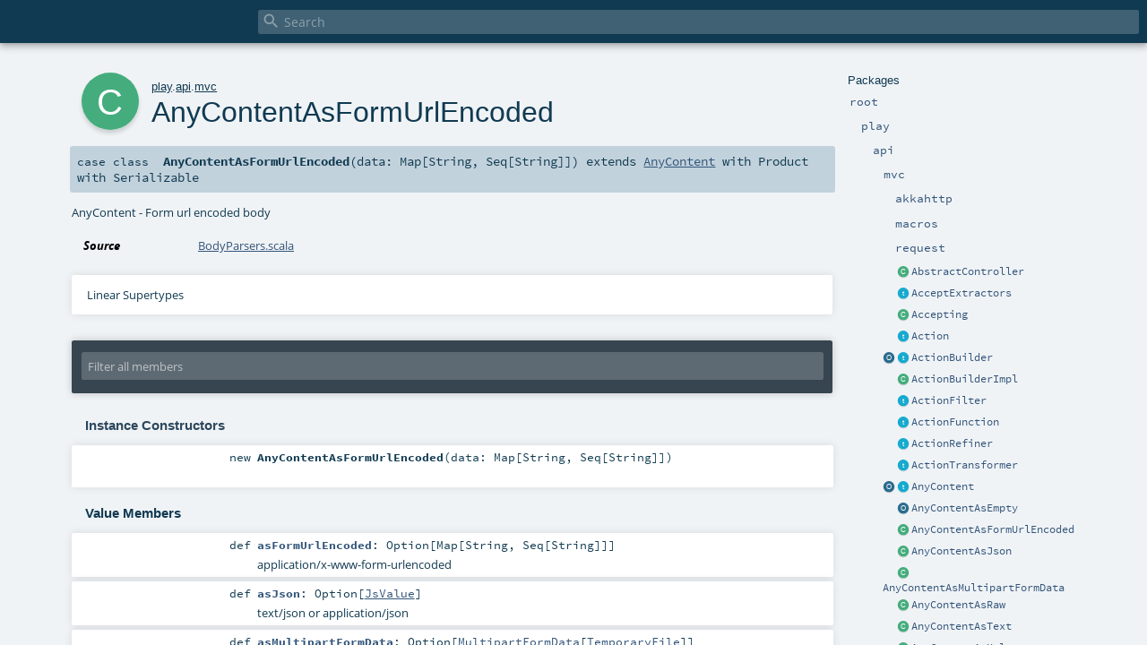

--- FILE ---
content_type: text/html
request_url: https://www.playframework.com/documentation/2.8.0-RC5/api/scala/play/api/mvc/AnyContentAsFormUrlEncoded.html
body_size: 8720
content:
<!DOCTYPE html >
<html>
        <head>
          <meta http-equiv="X-UA-Compatible" content="IE=edge" />
          <meta name="viewport" content="width=device-width, initial-scale=1.0, maximum-scale=1.0, user-scalable=no" />
          <title></title>
          <meta name="description" content="" />
          <meta name="keywords" content="" />
          <meta http-equiv="content-type" content="text/html; charset=UTF-8" />
          
      
      <link href="../../../lib/index.css" media="screen" type="text/css" rel="stylesheet" />
      <link href="../../../lib/template.css" media="screen" type="text/css" rel="stylesheet" />
      <link href="../../../lib/diagrams.css" media="screen" type="text/css" rel="stylesheet" id="diagrams-css" />
      <script type="text/javascript" src="../../../lib/jquery.min.js"></script>
      <script type="text/javascript" src="../../../lib/jquery.panzoom.min.js"></script>
      <script type="text/javascript" src="../../../lib/jquery.mousewheel.min.js"></script>
      <script type="text/javascript" src="../../../lib/index.js"></script>
      <script type="text/javascript" src="../../../index.js"></script>
      <script type="text/javascript" src="../../../lib/scheduler.js"></script>
      <script type="text/javascript" src="../../../lib/template.js"></script>
      
      <script type="text/javascript">
        /* this variable can be used by the JS to determine the path to the root document */
        var toRoot = '../../../';
      </script>
    
        </head>
        <body>
      <div id="search">
        <span id="doc-title"><span id="doc-version"></span></span>
        <span class="close-results"><span class="left">&lt;</span> Back</span>
        <div id="textfilter">
          <span class="input">
            <input autocapitalize="none" placeholder="Search" id="index-input" type="text" accesskey="/" />
            <i class="clear material-icons"></i>
            <i id="search-icon" class="material-icons"></i>
          </span>
        </div>
    </div>
      <div id="search-results">
        <div id="search-progress">
          <div id="progress-fill"></div>
        </div>
        <div id="results-content">
          <div id="entity-results"></div>
          <div id="member-results"></div>
        </div>
      </div>
      <div id="content-scroll-container" style="-webkit-overflow-scrolling: touch;">
        <div id="content-container" style="-webkit-overflow-scrolling: touch;">
          <div id="subpackage-spacer">
            <div id="packages">
              <h1>Packages</h1>
              <ul>
                <li name="_root_.root" visbl="pub" class="indented0 " data-isabs="false" fullComment="yes" group="Ungrouped">
      <a id="_root_"></a><a id="root:_root_"></a>
      <span class="permalink">
      <a href="../../../index.html" title="Permalink">
        <i class="material-icons"></i>
      </a>
    </span>
      <span class="modifier_kind">
        <span class="modifier"></span>
        <span class="kind">package</span>
      </span>
      <span class="symbol">
        <a title="" href="../../../index.html"><span class="name">root</span></a>
      </span>
      
      <div class="fullcomment"><dl class="attributes block"> <dt>Definition Classes</dt><dd><a href="../../../index.html" class="extype" name="_root_">root</a></dd></dl></div>
    </li><li name="_root_.play" visbl="pub" class="indented1 " data-isabs="false" fullComment="yes" group="Ungrouped">
      <a id="play"></a><a id="play:play"></a>
      <span class="permalink">
      <a href="../../../play/index.html" title="Permalink">
        <i class="material-icons"></i>
      </a>
    </span>
      <span class="modifier_kind">
        <span class="modifier"></span>
        <span class="kind">package</span>
      </span>
      <span class="symbol">
        <a title="Play framework." href="../../index.html"><span class="name">play</span></a>
      </span>
      
      <p class="shortcomment cmt">Play framework.</p><div class="fullcomment"><div class="comment cmt"><p>Play framework.</p><h4> Play </h4><p><a href="https://www.playframework.com" target="_blank">http://www.playframework.com</a>
</p></div><dl class="attributes block"> <dt>Definition Classes</dt><dd><a href="../../../index.html" class="extype" name="_root_">root</a></dd></dl></div>
    </li><li name="play.api" visbl="pub" class="indented2 " data-isabs="false" fullComment="yes" group="Ungrouped">
      <a id="api"></a><a id="api:api"></a>
      <span class="permalink">
      <a href="../../../play/api/index.html" title="Permalink">
        <i class="material-icons"></i>
      </a>
    </span>
      <span class="modifier_kind">
        <span class="modifier"></span>
        <span class="kind">package</span>
      </span>
      <span class="symbol">
        <a title="Contains the public API for Scala developers." href="../index.html"><span class="name">api</span></a>
      </span>
      
      <p class="shortcomment cmt">Contains the public API for Scala developers.</p><div class="fullcomment"><div class="comment cmt"><p>Contains the public API for Scala developers.</p><h6> Read configuration </h6><pre><span class="kw">val</span> poolSize = configuration.getInt(<span class="lit">"engine.pool.size"</span>)</pre><h6> Use the logger </h6><pre>Logger.info(<span class="lit">"Hello!"</span>)</pre><h6> Define a Plugin </h6><pre><span class="kw">class</span> MyPlugin(app: Application) <span class="kw">extends</span> Plugin</pre><h6> Create adhoc applications (for testing) </h6><pre><span class="kw">val</span> application = Application(<span class="kw">new</span> File(<span class="lit">"."</span>), <span class="kw">this</span>.getClass.getClassloader, <span class="std">None</span>, Play.Mode.DEV)</pre></div><dl class="attributes block"> <dt>Definition Classes</dt><dd><a href="../../index.html" class="extype" name="play">play</a></dd></dl></div>
    </li><li name="play.api.mvc" visbl="pub" class="indented3 " data-isabs="false" fullComment="yes" group="Ungrouped">
      <a id="mvc"></a><a id="mvc:mvc"></a>
      <span class="permalink">
      <a href="../../../play/api/mvc/index.html" title="Permalink">
        <i class="material-icons"></i>
      </a>
    </span>
      <span class="modifier_kind">
        <span class="modifier"></span>
        <span class="kind">package</span>
      </span>
      <span class="symbol">
        <a title="Contains the Controller/Action/Result API to handle HTTP requests." href="index.html"><span class="name">mvc</span></a>
      </span>
      
      <p class="shortcomment cmt">Contains the Controller/Action/Result API to handle HTTP requests.</p><div class="fullcomment"><div class="comment cmt"><p>Contains the Controller/Action/Result API to handle HTTP requests.</p><p>For example, a typical controller:</p><pre><span class="kw">class</span> HomeController @Inject() (<span class="kw">val</span> controllerComponents: ControllerComponents) <span class="kw">extends</span> BaseController {

  <span class="kw">def</span> index = Action {
    Ok(<span class="lit">"It works!"</span>)
  }

}</pre></div><dl class="attributes block"> <dt>Definition Classes</dt><dd><a href="../index.html" class="extype" name="play.api">api</a></dd></dl></div>
    </li><li name="play.api.mvc.akkahttp" visbl="pub" class="indented4 " data-isabs="false" fullComment="yes" group="Ungrouped">
      <a id="akkahttp"></a><a id="akkahttp:akkahttp"></a>
      <span class="permalink">
      <a href="../../../play/api/mvc/akkahttp/index.html" title="Permalink">
        <i class="material-icons"></i>
      </a>
    </span>
      <span class="modifier_kind">
        <span class="modifier"></span>
        <span class="kind">package</span>
      </span>
      <span class="symbol">
        <a title="" href="akkahttp/index.html"><span class="name">akkahttp</span></a>
      </span>
      
      <div class="fullcomment"><dl class="attributes block"> <dt>Definition Classes</dt><dd><a href="index.html" class="extype" name="play.api.mvc">mvc</a></dd></dl></div>
    </li><li name="play.api.mvc.macros" visbl="pub" class="indented4 " data-isabs="false" fullComment="yes" group="Ungrouped">
      <a id="macros"></a><a id="macros:macros"></a>
      <span class="permalink">
      <a href="../../../play/api/mvc/macros/index.html" title="Permalink">
        <i class="material-icons"></i>
      </a>
    </span>
      <span class="modifier_kind">
        <span class="modifier"></span>
        <span class="kind">package</span>
      </span>
      <span class="symbol">
        <a title="" href="macros/index.html"><span class="name">macros</span></a>
      </span>
      
      <div class="fullcomment"><dl class="attributes block"> <dt>Definition Classes</dt><dd><a href="index.html" class="extype" name="play.api.mvc">mvc</a></dd></dl></div>
    </li><li name="play.api.mvc.request" visbl="pub" class="indented4 " data-isabs="false" fullComment="yes" group="Ungrouped">
      <a id="request"></a><a id="request:request"></a>
      <span class="permalink">
      <a href="../../../play/api/mvc/request/index.html" title="Permalink">
        <i class="material-icons"></i>
      </a>
    </span>
      <span class="modifier_kind">
        <span class="modifier"></span>
        <span class="kind">package</span>
      </span>
      <span class="symbol">
        <a title="" href="request/index.html"><span class="name">request</span></a>
      </span>
      
      <div class="fullcomment"><dl class="attributes block"> <dt>Definition Classes</dt><dd><a href="index.html" class="extype" name="play.api.mvc">mvc</a></dd></dl></div>
    </li><li class="current-entities indented3">
                        <span class="separator"></span>
                        <a class="class" href="AbstractController.html" title="An abstract implementation of BaseController to make it slightly easier to use."></a>
                        <a href="AbstractController.html" title="An abstract implementation of BaseController to make it slightly easier to use.">AbstractController</a>
                      </li><li class="current-entities indented3">
                        <span class="separator"></span>
                        <a class="trait" href="AcceptExtractors.html" title="Define a set of extractors allowing to pattern match on the Accept HTTP header of a request"></a>
                        <a href="AcceptExtractors.html" title="Define a set of extractors allowing to pattern match on the Accept HTTP header of a request">AcceptExtractors</a>
                      </li><li class="current-entities indented3">
                        <span class="separator"></span>
                        <a class="class" href="Accepting.html" title="Convenient class to generate extractors checking if a given mime type matches the Accept header of a request."></a>
                        <a href="Accepting.html" title="Convenient class to generate extractors checking if a given mime type matches the Accept header of a request.">Accepting</a>
                      </li><li class="current-entities indented3">
                        <span class="separator"></span>
                        <a class="trait" href="Action.html" title="An action is essentially a (Request[A] =&gt; Result) function that handles a request and generates a result to be sent to the client."></a>
                        <a href="Action.html" title="An action is essentially a (Request[A] =&gt; Result) function that handles a request and generates a result to be sent to the client.">Action</a>
                      </li><li class="current-entities indented3">
                        <a class="object" href="ActionBuilder$.html" title=""></a>
                        <a class="trait" href="ActionBuilder.html" title="Provides helpers for creating Action values."></a>
                        <a href="ActionBuilder.html" title="Provides helpers for creating Action values.">ActionBuilder</a>
                      </li><li class="current-entities indented3">
                        <span class="separator"></span>
                        <a class="class" href="ActionBuilderImpl.html" title=""></a>
                        <a href="ActionBuilderImpl.html" title="">ActionBuilderImpl</a>
                      </li><li class="current-entities indented3">
                        <span class="separator"></span>
                        <a class="trait" href="ActionFilter.html" title="A simple kind of ActionRefiner which, given a request (of type R), may either immediately produce a Result (for example, an error), or continue its Action block with the same request."></a>
                        <a href="ActionFilter.html" title="A simple kind of ActionRefiner which, given a request (of type R), may either immediately produce a Result (for example, an error), or continue its Action block with the same request.">ActionFilter</a>
                      </li><li class="current-entities indented3">
                        <span class="separator"></span>
                        <a class="trait" href="ActionFunction.html" title="A builder for generic Actions that generalizes over the type of requests."></a>
                        <a href="ActionFunction.html" title="A builder for generic Actions that generalizes over the type of requests.">ActionFunction</a>
                      </li><li class="current-entities indented3">
                        <span class="separator"></span>
                        <a class="trait" href="ActionRefiner.html" title="A simple kind of ActionFunction which, given a request (of type R), may either immediately produce a Result (for example, an error), or call its Action block with a parameter (of type P)."></a>
                        <a href="ActionRefiner.html" title="A simple kind of ActionFunction which, given a request (of type R), may either immediately produce a Result (for example, an error), or call its Action block with a parameter (of type P).">ActionRefiner</a>
                      </li><li class="current-entities indented3">
                        <span class="separator"></span>
                        <a class="trait" href="ActionTransformer.html" title="A simple kind of ActionRefiner which, given a request (of type R), unconditionally transforms it to a new parameter type (P) to be passed to its Action block."></a>
                        <a href="ActionTransformer.html" title="A simple kind of ActionRefiner which, given a request (of type R), unconditionally transforms it to a new parameter type (P) to be passed to its Action block.">ActionTransformer</a>
                      </li><li class="current-entities indented3">
                        <a class="object" href="AnyContent$.html" title="Factory object for creating an AnyContent instance."></a>
                        <a class="trait" href="AnyContent.html" title="A request body that adapts automatically according the request Content-Type."></a>
                        <a href="AnyContent.html" title="A request body that adapts automatically according the request Content-Type.">AnyContent</a>
                      </li><li class="current-entities indented3">
                        <span class="separator"></span>
                        <a class="object" href="AnyContentAsEmpty$.html" title="AnyContent - Empty request body"></a>
                        <a href="AnyContentAsEmpty$.html" title="AnyContent - Empty request body">AnyContentAsEmpty</a>
                      </li><li class="current-entities indented3">
                        <span class="separator"></span>
                        <a class="class" href="" title="AnyContent - Form url encoded body"></a>
                        <a href="" title="AnyContent - Form url encoded body">AnyContentAsFormUrlEncoded</a>
                      </li><li class="current-entities indented3">
                        <span class="separator"></span>
                        <a class="class" href="AnyContentAsJson.html" title="AnyContent - Json body"></a>
                        <a href="AnyContentAsJson.html" title="AnyContent - Json body">AnyContentAsJson</a>
                      </li><li class="current-entities indented3">
                        <span class="separator"></span>
                        <a class="class" href="AnyContentAsMultipartFormData.html" title="AnyContent - Multipart form data body"></a>
                        <a href="AnyContentAsMultipartFormData.html" title="AnyContent - Multipart form data body">AnyContentAsMultipartFormData</a>
                      </li><li class="current-entities indented3">
                        <span class="separator"></span>
                        <a class="class" href="AnyContentAsRaw.html" title="AnyContent - Raw body (give access to the raw data as bytes)."></a>
                        <a href="AnyContentAsRaw.html" title="AnyContent - Raw body (give access to the raw data as bytes).">AnyContentAsRaw</a>
                      </li><li class="current-entities indented3">
                        <span class="separator"></span>
                        <a class="class" href="AnyContentAsText.html" title="AnyContent - Text body"></a>
                        <a href="AnyContentAsText.html" title="AnyContent - Text body">AnyContentAsText</a>
                      </li><li class="current-entities indented3">
                        <span class="separator"></span>
                        <a class="class" href="AnyContentAsXml.html" title="AnyContent - XML body"></a>
                        <a href="AnyContentAsXml.html" title="AnyContent - XML body">AnyContentAsXml</a>
                      </li><li class="current-entities indented3">
                        <span class="separator"></span>
                        <a class="trait" href="BaseController.html" title="Defines utility methods to generate Action and Results types."></a>
                        <a href="BaseController.html" title="Defines utility methods to generate Action and Results types.">BaseController</a>
                      </li><li class="current-entities indented3">
                        <span class="separator"></span>
                        <a class="trait" href="BaseControllerHelpers.html" title="Useful prewired mixins for controller components, assuming an available ControllerComponents."></a>
                        <a href="BaseControllerHelpers.html" title="Useful prewired mixins for controller components, assuming an available ControllerComponents.">BaseControllerHelpers</a>
                      </li><li class="current-entities indented3">
                        <a class="object" href="BodyParser$.html" title="Helper object to construct BodyParser values."></a>
                        <a class="trait" href="BodyParser.html" title="A body parser parses the HTTP request body content."></a>
                        <a href="BodyParser.html" title="A body parser parses the HTTP request body content.">BodyParser</a>
                      </li><li class="current-entities indented3">
                        <a class="object" href="BodyParserUtils$.html" title=""></a>
                        <a class="trait" href="BodyParserUtils.html" title="A set of reusable body parsers and utilities that do not require configuration."></a>
                        <a href="BodyParserUtils.html" title="A set of reusable body parsers and utilities that do not require configuration.">BodyParserUtils</a>
                      </li><li class="current-entities indented3">
                        <span class="separator"></span>
                        <a class="object" href="BodyParsers$.html" title="Default BodyParsers."></a>
                        <a href="BodyParsers$.html" title="Default BodyParsers.">BodyParsers</a>
                      </li><li class="current-entities indented3">
                        <span class="separator"></span>
                        <a class="class" href="Call.html" title="Defines a Call, which describes an HTTP request and can be used to create links or fill redirect data."></a>
                        <a href="Call.html" title="Defines a Call, which describes an HTTP request and can be used to create links or fill redirect data.">Call</a>
                      </li><li class="current-entities indented3">
                        <a class="object" href="Codec$.html" title="Default Codec support."></a>
                        <a class="class" href="Codec.html" title="A Codec handle the conversion of String to Byte arrays."></a>
                        <a href="Codec.html" title="A Codec handle the conversion of String to Byte arrays.">Codec</a>
                      </li><li class="current-entities indented3">
                        <span class="separator"></span>
                        <a class="trait" href="ControllerComponents.html" title="The base controller components dependencies that most controllers rely on."></a>
                        <a href="ControllerComponents.html" title="The base controller components dependencies that most controllers rely on.">ControllerComponents</a>
                      </li><li class="current-entities indented3">
                        <a class="object" href="ControllerHelpers$.html" title=""></a>
                        <a class="trait" href="ControllerHelpers.html" title="Useful mixins for controller classes."></a>
                        <a href="ControllerHelpers.html" title="Useful mixins for controller classes.">ControllerHelpers</a>
                      </li><li class="current-entities indented3">
                        <a class="object" href="Cookie$.html" title=""></a>
                        <a class="class" href="Cookie.html" title="An HTTP cookie."></a>
                        <a href="Cookie.html" title="An HTTP cookie.">Cookie</a>
                      </li><li class="current-entities indented3">
                        <span class="separator"></span>
                        <a class="trait" href="CookieBaker.html" title="Trait that should be extended by the Cookie helpers."></a>
                        <a href="CookieBaker.html" title="Trait that should be extended by the Cookie helpers.">CookieBaker</a>
                      </li><li class="current-entities indented3">
                        <span class="separator"></span>
                        <a class="trait" href="CookieDataCodec.html" title="This trait encodes and decodes data to a string used as cookie value."></a>
                        <a href="CookieDataCodec.html" title="This trait encodes and decodes data to a string used as cookie value.">CookieDataCodec</a>
                      </li><li class="current-entities indented3">
                        <span class="separator"></span>
                        <a class="trait" href="CookieHeaderEncoding.html" title="Logic for encoding and decoding Cookie and Set-Cookie headers."></a>
                        <a href="CookieHeaderEncoding.html" title="Logic for encoding and decoding Cookie and Set-Cookie headers.">CookieHeaderEncoding</a>
                      </li><li class="current-entities indented3">
                        <span class="separator"></span>
                        <a class="object" href="CookieHeaderMerging$.html" title="Utilities for merging individual cookie values in HTTP cookie headers."></a>
                        <a href="CookieHeaderMerging$.html" title="Utilities for merging individual cookie values in HTTP cookie headers.">CookieHeaderMerging</a>
                      </li><li class="current-entities indented3">
                        <a class="object" href="Cookies$.html" title="Helper utilities to encode Cookies."></a>
                        <a class="trait" href="Cookies.html" title="The HTTP cookies set."></a>
                        <a href="Cookies.html" title="The HTTP cookies set.">Cookies</a>
                      </li><li class="current-entities indented3">
                        <span class="separator"></span>
                        <a class="class" href="CookiesModule.html" title="A cookie module that uses JWT as the cookie encoding, falling back to URL encoding."></a>
                        <a href="CookiesModule.html" title="A cookie module that uses JWT as the cookie encoding, falling back to URL encoding.">CookiesModule</a>
                      </li><li class="current-entities indented3">
                        <a class="object" href="DefaultActionBuilder$.html" title=""></a>
                        <a class="trait" href="DefaultActionBuilder.html" title="A trait representing the default action builder used by Play's controllers."></a>
                        <a href="DefaultActionBuilder.html" title="A trait representing the default action builder used by Play's controllers.">DefaultActionBuilder</a>
                      </li><li class="current-entities indented3">
                        <span class="separator"></span>
                        <a class="class" href="DefaultActionBuilderImpl.html" title=""></a>
                        <a href="DefaultActionBuilderImpl.html" title="">DefaultActionBuilderImpl</a>
                      </li><li class="current-entities indented3">
                        <span class="separator"></span>
                        <a class="class" href="DefaultControllerComponents.html" title=""></a>
                        <a href="DefaultControllerComponents.html" title="">DefaultControllerComponents</a>
                      </li><li class="current-entities indented3">
                        <span class="separator"></span>
                        <a class="class" href="DefaultCookieHeaderEncoding.html" title="The default implementation of CookieHeaders."></a>
                        <a href="DefaultCookieHeaderEncoding.html" title="The default implementation of CookieHeaders.">DefaultCookieHeaderEncoding</a>
                      </li><li class="current-entities indented3">
                        <span class="separator"></span>
                        <a class="class" href="DefaultFlashCookieBaker.html" title=""></a>
                        <a href="DefaultFlashCookieBaker.html" title="">DefaultFlashCookieBaker</a>
                      </li><li class="current-entities indented3">
                        <span class="separator"></span>
                        <a class="class" href="DefaultJWTCookieDataCodec.html" title=""></a>
                        <a href="DefaultJWTCookieDataCodec.html" title="">DefaultJWTCookieDataCodec</a>
                      </li><li class="current-entities indented3">
                        <span class="separator"></span>
                        <a class="class" href="DefaultMessagesActionBuilderImpl.html" title=""></a>
                        <a href="DefaultMessagesActionBuilderImpl.html" title="">DefaultMessagesActionBuilderImpl</a>
                      </li><li class="current-entities indented3">
                        <span class="separator"></span>
                        <a class="class" href="DefaultMessagesControllerComponents.html" title=""></a>
                        <a href="DefaultMessagesControllerComponents.html" title="">DefaultMessagesControllerComponents</a>
                      </li><li class="current-entities indented3">
                        <span class="separator"></span>
                        <a class="class" href="DefaultPlayBodyParsers.html" title=""></a>
                        <a href="DefaultPlayBodyParsers.html" title="">DefaultPlayBodyParsers</a>
                      </li><li class="current-entities indented3">
                        <span class="separator"></span>
                        <a class="class" href="DefaultSessionCookieBaker.html" title="A session cookie that reads in both signed and JWT cookies, and writes out JWT cookies."></a>
                        <a href="DefaultSessionCookieBaker.html" title="A session cookie that reads in both signed and JWT cookies, and writes out JWT cookies.">DefaultSessionCookieBaker</a>
                      </li><li class="current-entities indented3">
                        <span class="separator"></span>
                        <a class="class" href="DefaultUrlEncodedCookieDataCodec.html" title=""></a>
                        <a href="DefaultUrlEncodedCookieDataCodec.html" title="">DefaultUrlEncodedCookieDataCodec</a>
                      </li><li class="current-entities indented3">
                        <span class="separator"></span>
                        <a class="class" href="DiscardingCookie.html" title="A cookie to be discarded."></a>
                        <a href="DiscardingCookie.html" title="A cookie to be discarded.">DiscardingCookie</a>
                      </li><li class="current-entities indented3">
                        <a class="object" href="EssentialAction$.html" title="Helper for creating EssentialActions."></a>
                        <a class="trait" href="EssentialAction.html" title="An EssentialAction underlies every Action."></a>
                        <a href="EssentialAction.html" title="An EssentialAction underlies every Action.">EssentialAction</a>
                      </li><li class="current-entities indented3">
                        <span class="separator"></span>
                        <a class="trait" href="EssentialFilter.html" title=""></a>
                        <a href="EssentialFilter.html" title="">EssentialFilter</a>
                      </li><li class="current-entities indented3">
                        <span class="separator"></span>
                        <a class="trait" href="FallbackCookieDataCodec.html" title="A trait that identifies the cookie encoding and uses the appropriate codec, for upgrading from a signed cookie encoding to a JWT cookie encoding."></a>
                        <a href="FallbackCookieDataCodec.html" title="A trait that identifies the cookie encoding and uses the appropriate codec, for upgrading from a signed cookie encoding to a JWT cookie encoding.">FallbackCookieDataCodec</a>
                      </li><li class="current-entities indented3">
                        <a class="object" href="Filter$.html" title=""></a>
                        <a class="trait" href="Filter.html" title="Implement this interface if you want to add a Filter to your application"></a>
                        <a href="Filter.html" title="Implement this interface if you want to add a Filter to your application">Filter</a>
                      </li><li class="current-entities indented3">
                        <span class="separator"></span>
                        <a class="object" href="FilterChain$.html" title="Compose the action and the Filters to create a new Action"></a>
                        <a href="FilterChain$.html" title="Compose the action and the Filters to create a new Action">FilterChain</a>
                      </li><li class="current-entities indented3">
                        <span class="separator"></span>
                        <a class="object" href="Filters$.html" title="Compose the action and the Filters to create a new Action"></a>
                        <a href="Filters$.html" title="Compose the action and the Filters to create a new Action">Filters</a>
                      </li><li class="current-entities indented3">
                        <a class="object" href="Flash$.html" title=""></a>
                        <a class="class" href="Flash.html" title="HTTP Flash scope."></a>
                        <a href="Flash.html" title="HTTP Flash scope.">Flash</a>
                      </li><li class="current-entities indented3">
                        <span class="separator"></span>
                        <a class="trait" href="FlashCookieBaker.html" title="Helper utilities to manage the Flash cookie."></a>
                        <a href="FlashCookieBaker.html" title="Helper utilities to manage the Flash cookie.">FlashCookieBaker</a>
                      </li><li class="current-entities indented3">
                        <a class="object" href="Handler$.html" title=""></a>
                        <a class="trait" href="Handler.html" title="An Handler handles a request."></a>
                        <a href="Handler.html" title="An Handler handles a request.">Handler</a>
                      </li><li class="current-entities indented3">
                        <a class="object" href="Headers$.html" title=""></a>
                        <a class="class" href="Headers.html" title="The HTTP headers set."></a>
                        <a href="Headers.html" title="The HTTP headers set.">Headers</a>
                      </li><li class="current-entities indented3">
                        <span class="separator"></span>
                        <a class="trait" href="InjectedController.html" title="A variation of BaseController that gets its components via method injection."></a>
                        <a href="InjectedController.html" title="A variation of BaseController that gets its components via method injection.">InjectedController</a>
                      </li><li class="current-entities indented3">
                        <a class="object" href="JWTCookieDataCodec$.html" title=""></a>
                        <a class="trait" href="JWTCookieDataCodec.html" title="JWT cookie encoding and decoding functionality"></a>
                        <a href="JWTCookieDataCodec.html" title="JWT cookie encoding and decoding functionality">JWTCookieDataCodec</a>
                      </li><li class="current-entities indented3">
                        <a class="object" href="JavascriptLiteral$.html" title="Default JavaScript literals converters."></a>
                        <a class="trait" href="JavascriptLiteral.html" title="Transform a value to a Javascript literal."></a>
                        <a href="JavascriptLiteral.html" title="Transform a value to a Javascript literal.">JavascriptLiteral</a>
                      </li><li class="current-entities indented3">
                        <span class="separator"></span>
                        <a class="class" href="LegacyCookiesModule.html" title="A cookie module that uses the urlencoded cookie encoding."></a>
                        <a href="LegacyCookiesModule.html" title="A cookie module that uses the urlencoded cookie encoding.">LegacyCookiesModule</a>
                      </li><li class="current-entities indented3">
                        <span class="separator"></span>
                        <a class="class" href="LegacyFlashCookieBaker.html" title=""></a>
                        <a href="LegacyFlashCookieBaker.html" title="">LegacyFlashCookieBaker</a>
                      </li><li class="current-entities indented3">
                        <span class="separator"></span>
                        <a class="trait" href="LegacyI18nSupport.html" title=""></a>
                        <a href="LegacyI18nSupport.html" title="">LegacyI18nSupport</a>
                      </li><li class="current-entities indented3">
                        <span class="separator"></span>
                        <a class="class" href="LegacySessionCookieBaker.html" title="A session cookie baker that signs the session cookie in the Play 2.5.x style."></a>
                        <a href="LegacySessionCookieBaker.html" title="A session cookie baker that signs the session cookie in the Play 2.5.x style.">LegacySessionCookieBaker</a>
                      </li><li class="current-entities indented3">
                        <span class="separator"></span>
                        <a class="class" href="MaxSizeExceeded.html" title="Signal a max content size exceeded."></a>
                        <a href="MaxSizeExceeded.html" title="Signal a max content size exceeded.">MaxSizeExceeded</a>
                      </li><li class="current-entities indented3">
                        <span class="separator"></span>
                        <a class="object" href="MaxSizeNotExceeded$.html" title="Signal max size is not exceeded."></a>
                        <a href="MaxSizeNotExceeded$.html" title="Signal max size is not exceeded.">MaxSizeNotExceeded</a>
                      </li><li class="current-entities indented3">
                        <span class="separator"></span>
                        <a class="trait" href="MaxSizeStatus.html" title="The status of a max size flow."></a>
                        <a href="MaxSizeStatus.html" title="The status of a max size flow.">MaxSizeStatus</a>
                      </li><li class="current-entities indented3">
                        <span class="separator"></span>
                        <a class="class" href="MessagesAbstractController.html" title="An abstract controller class that returns a MessagesRequest as the default Action."></a>
                        <a href="MessagesAbstractController.html" title="An abstract controller class that returns a MessagesRequest as the default Action.">MessagesAbstractController</a>
                      </li><li class="current-entities indented3">
                        <span class="separator"></span>
                        <a class="trait" href="MessagesActionBuilder.html" title="This trait is an ActionBuilder that provides a MessagesRequest to the block:"></a>
                        <a href="MessagesActionBuilder.html" title="This trait is an ActionBuilder that provides a MessagesRequest to the block:">MessagesActionBuilder</a>
                      </li><li class="current-entities indented3">
                        <span class="separator"></span>
                        <a class="class" href="MessagesActionBuilderImpl.html" title=""></a>
                        <a href="MessagesActionBuilderImpl.html" title="">MessagesActionBuilderImpl</a>
                      </li><li class="current-entities indented3">
                        <span class="separator"></span>
                        <a class="trait" href="MessagesBaseController.html" title="A base controller that returns a MessagesRequest as the base Action."></a>
                        <a href="MessagesBaseController.html" title="A base controller that returns a MessagesRequest as the base Action.">MessagesBaseController</a>
                      </li><li class="current-entities indented3">
                        <span class="separator"></span>
                        <a class="trait" href="MessagesControllerComponents.html" title="Controller components with a MessagesActionBuilder."></a>
                        <a href="MessagesControllerComponents.html" title="Controller components with a MessagesActionBuilder.">MessagesControllerComponents</a>
                      </li><li class="current-entities indented3">
                        <span class="separator"></span>
                        <a class="trait" href="MessagesInjectedController.html" title="A variation of MessagesAbstractController that gets its components via method injection."></a>
                        <a href="MessagesInjectedController.html" title="A variation of MessagesAbstractController that gets its components via method injection.">MessagesInjectedController</a>
                      </li><li class="current-entities indented3">
                        <span class="separator"></span>
                        <a class="class" href="MessagesRequest.html" title="This class is a wrapped Request that is &quot;i18n-aware&quot; and can return the preferred messages associated with the request."></a>
                        <a href="MessagesRequest.html" title="This class is a wrapped Request that is &quot;i18n-aware&quot; and can return the preferred messages associated with the request.">MessagesRequest</a>
                      </li><li class="current-entities indented3">
                        <span class="separator"></span>
                        <a class="trait" href="MessagesRequestHeader.html" title="This trait is a RequestHeader that can provide a play.api.i18n.Messages instance."></a>
                        <a href="MessagesRequestHeader.html" title="This trait is a RequestHeader that can provide a play.api.i18n.Messages instance.">MessagesRequestHeader</a>
                      </li><li class="current-entities indented3">
                        <a class="object" href="MultipartFormData$.html" title="Defines parts handled by Multipart form data."></a>
                        <a class="class" href="MultipartFormData.html" title="Multipart form data body."></a>
                        <a href="MultipartFormData.html" title="Multipart form data body.">MultipartFormData</a>
                      </li><li class="current-entities indented3">
                        <a class="object" href="PathBindable$.html" title="Default binders for URL path part."></a>
                        <a class="trait" href="PathBindable.html" title="Binder for URL path parameters."></a>
                        <a href="PathBindable.html" title="Binder for URL path parameters.">PathBindable</a>
                      </li><li class="current-entities indented3">
                        <a class="object" href="PlayBodyParsers$.html" title=""></a>
                        <a class="trait" href="PlayBodyParsers.html" title="Body parsers officially supported by Play (i.e."></a>
                        <a href="PlayBodyParsers.html" title="Body parsers officially supported by Play (i.e.">PlayBodyParsers</a>
                      </li><li class="current-entities indented3">
                        <span class="separator"></span>
                        <a class="trait" href="PreferredMessagesProvider.html" title="This trait is a play.api.i18n.MessagesProvider that can be applied to a RequestHeader, and uses messagesApi.preferred(requestHeader) to return the messages."></a>
                        <a href="PreferredMessagesProvider.html" title="This trait is a play.api.i18n.MessagesProvider that can be applied to a RequestHeader, and uses messagesApi.preferred(requestHeader) to return the messages.">PreferredMessagesProvider</a>
                      </li><li class="current-entities indented3">
                        <a class="object" href="QueryStringBindable$.html" title="Default binders for Query String"></a>
                        <a class="trait" href="QueryStringBindable.html" title="Binder for query string parameters."></a>
                        <a href="QueryStringBindable.html" title="Binder for query string parameters.">QueryStringBindable</a>
                      </li><li class="current-entities indented3">
                        <span class="separator"></span>
                        <a class="object" href="RangeResult$.html" title=""></a>
                        <a href="RangeResult$.html" title="">RangeResult</a>
                      </li><li class="current-entities indented3">
                        <span class="separator"></span>
                        <a class="class" href="RawBuffer.html" title="Handle the request body a raw bytes data."></a>
                        <a href="RawBuffer.html" title="Handle the request body a raw bytes data.">RawBuffer</a>
                      </li><li class="current-entities indented3">
                        <span class="separator"></span>
                        <a class="trait" href="Rendering.html" title=""></a>
                        <a href="Rendering.html" title="">Rendering</a>
                      </li><li class="current-entities indented3">
                        <a class="object" href="Request$.html" title=""></a>
                        <a class="trait" href="Request.html" title="The complete HTTP request."></a>
                        <a href="Request.html" title="The complete HTTP request.">Request</a>
                      </li><li class="current-entities indented3">
                        <span class="separator"></span>
                        <a class="trait" href="RequestExtractors.html" title=""></a>
                        <a href="RequestExtractors.html" title="">RequestExtractors</a>
                      </li><li class="current-entities indented3">
                        <a class="object" href="RequestHeader$.html" title=""></a>
                        <a class="trait" href="RequestHeader.html" title="The HTTP request header."></a>
                        <a href="RequestHeader.html" title="The HTTP request header.">RequestHeader</a>
                      </li><li class="current-entities indented3">
                        <span class="separator"></span>
                        <a class="trait" href="RequestImplicits.html" title="Useful mixin for methods that do implicit transformations of a request"></a>
                        <a href="RequestImplicits.html" title="Useful mixin for methods that do implicit transformations of a request">RequestImplicits</a>
                      </li><li class="current-entities indented3">
                        <a class="object" href="ResponseHeader$.html" title=""></a>
                        <a class="class" href="ResponseHeader.html" title="A simple HTTP response header, used for standard responses."></a>
                        <a href="ResponseHeader.html" title="A simple HTTP response header, used for standard responses.">ResponseHeader</a>
                      </li><li class="current-entities indented3">
                        <a class="object" href="Result$.html" title=""></a>
                        <a class="class" href="Result.html" title="A simple result, which defines the response header and a body ready to send to the client."></a>
                        <a href="Result.html" title="A simple result, which defines the response header and a body ready to send to the client.">Result</a>
                      </li><li class="current-entities indented3">
                        <a class="object" href="Results$.html" title="Helper utilities to generate results."></a>
                        <a class="trait" href="Results.html" title="Helper utilities to generate results."></a>
                        <a href="Results.html" title="Helper utilities to generate results.">Results</a>
                      </li><li class="current-entities indented3">
                        <span class="separator"></span>
                        <a class="object" href="Security$.html" title="Helpers to create secure actions."></a>
                        <a href="Security$.html" title="Helpers to create secure actions.">Security</a>
                      </li><li class="current-entities indented3">
                        <a class="object" href="Session$.html" title=""></a>
                        <a class="class" href="Session.html" title="HTTP Session."></a>
                        <a href="Session.html" title="HTTP Session.">Session</a>
                      </li><li class="current-entities indented3">
                        <span class="separator"></span>
                        <a class="trait" href="SessionCookieBaker.html" title="Helper utilities to manage the Session cookie."></a>
                        <a href="SessionCookieBaker.html" title="Helper utilities to manage the Session cookie.">SessionCookieBaker</a>
                      </li><li class="current-entities indented3">
                        <span class="separator"></span>
                        <a class="trait" href="UrlEncodedCookieDataCodec.html" title="This trait writes out cookies as url encoded safe text format, optionally prefixed with a signed code."></a>
                        <a href="UrlEncodedCookieDataCodec.html" title="This trait writes out cookies as url encoded safe text format, optionally prefixed with a signed code.">UrlEncodedCookieDataCodec</a>
                      </li><li class="current-entities indented3">
                        <a class="object" href="WebSocket$.html" title="Helper utilities to generate WebSocket results."></a>
                        <a class="trait" href="WebSocket.html" title="A WebSocket handler."></a>
                        <a href="WebSocket.html" title="A WebSocket handler.">WebSocket</a>
                      </li><li class="current-entities indented3">
                        <span class="separator"></span>
                        <a class="class" href="WrappedRequest.html" title="Wrap an existing request."></a>
                        <a href="WrappedRequest.html" title="Wrap an existing request.">WrappedRequest</a>
                      </li>
              </ul>
            </div>
          </div>
          <div id="content">
            <body class="class type">
      <div id="definition">
        <div class="big-circle class">c</div>
        <p id="owner"><a href="../../index.html" class="extype" name="play">play</a>.<a href="../index.html" class="extype" name="play.api">api</a>.<a href="index.html" class="extype" name="play.api.mvc">mvc</a></p>
        <h1>AnyContentAsFormUrlEncoded<span class="permalink">
      <a href="../../../play/api/mvc/AnyContentAsFormUrlEncoded.html" title="Permalink">
        <i class="material-icons"></i>
      </a>
    </span></h1>
        <h3><span class="morelinks"></span></h3>
      </div>

      <h4 id="signature" class="signature">
      <span class="modifier_kind">
        <span class="modifier"></span>
        <span class="kind">case class</span>
      </span>
      <span class="symbol">
        <span class="name">AnyContentAsFormUrlEncoded</span><span class="params">(<span name="data">data: <span class="extype" name="scala.Predef.Map">Map</span>[<span class="extype" name="scala.Predef.String">String</span>, <span class="extype" name="scala.Seq">Seq</span>[<span class="extype" name="scala.Predef.String">String</span>]]</span>)</span><span class="result"> extends <a href="AnyContent.html" class="extype" name="play.api.mvc.AnyContent">AnyContent</a> with <span class="extype" name="scala.Product">Product</span> with <span class="extype" name="scala.Serializable">Serializable</span></span>
      </span>
      </h4>

      
          <div id="comment" class="fullcommenttop"><div class="comment cmt"><p>AnyContent - Form url encoded body
</p></div><dl class="attributes block"> <dt>Source</dt><dd><a href="https://github.com/playframework/playframework/tree/2.8.0-RC5/core/play/src/main/scala/play/api/mvc/BodyParsers.scala" target="_blank">BodyParsers.scala</a></dd></dl><div class="toggleContainer block">
          <span class="toggle">
            Linear Supertypes
          </span>
          <div class="superTypes hiddenContent"><span class="extype" name="scala.Serializable">Serializable</span>, <span class="extype" name="java.io.Serializable">Serializable</span>, <span class="extype" name="scala.Product">Product</span>, <span class="extype" name="scala.Equals">Equals</span>, <a href="AnyContent.html" class="extype" name="play.api.mvc.AnyContent">AnyContent</a>, <span class="extype" name="scala.AnyRef">AnyRef</span>, <span class="extype" name="scala.Any">Any</span></div>
        </div></div>
        

      <div id="mbrsel">
        <div class="toggle"></div>
        <div id="memberfilter">
          <i class="material-icons arrow"></i>
          <span class="input">
            <input id="mbrsel-input" placeholder="Filter all members" type="text" accesskey="/" />
          </span>
          <i class="clear material-icons"></i>
        </div>
        <div id="filterby">
          <div id="order">
            <span class="filtertype">Ordering</span>
            <ol>
              
              <li class="alpha in"><span>Alphabetic</span></li>
              <li class="inherit out"><span>By Inheritance</span></li>
            </ol>
          </div>
          <div class="ancestors">
                  <span class="filtertype">Inherited<br />
                  </span>
                  <ol id="linearization">
                    <li class="in" name="play.api.mvc.AnyContentAsFormUrlEncoded"><span>AnyContentAsFormUrlEncoded</span></li><li class="in" name="scala.Serializable"><span>Serializable</span></li><li class="in" name="java.io.Serializable"><span>Serializable</span></li><li class="in" name="scala.Product"><span>Product</span></li><li class="in" name="scala.Equals"><span>Equals</span></li><li class="in" name="play.api.mvc.AnyContent"><span>AnyContent</span></li><li class="in" name="scala.AnyRef"><span>AnyRef</span></li><li class="in" name="scala.Any"><span>Any</span></li>
                  </ol>
                </div><div class="ancestors">
              <span class="filtertype"></span>
              <ol>
                <li class="hideall out"><span>Hide All</span></li>
                <li class="showall in"><span>Show All</span></li>
              </ol>
            </div>
          <div id="visbl">
              <span class="filtertype">Visibility</span>
              <ol><li class="public in"><span>Public</span></li><li class="all out"><span>All</span></li></ol>
            </div>
        </div>
      </div>

      <div id="template">
        <div id="allMembers">
        <div id="constructors" class="members">
              <h3>Instance Constructors</h3>
              <ol><li name="play.api.mvc.AnyContentAsFormUrlEncoded#&lt;init&gt;" visbl="pub" class="indented0 " data-isabs="false" fullComment="no" group="Ungrouped">
      <a id="&lt;init&gt;(data:Map[String,Seq[String]]):play.api.mvc.AnyContentAsFormUrlEncoded"></a><a id="&lt;init&gt;:AnyContentAsFormUrlEncoded"></a>
      <span class="permalink">
      <a href="../../../play/api/mvc/AnyContentAsFormUrlEncoded.html#&lt;init&gt;(data:Map[String,Seq[String]]):play.api.mvc.AnyContentAsFormUrlEncoded" title="Permalink">
        <i class="material-icons"></i>
      </a>
    </span>
      <span class="modifier_kind">
        <span class="modifier"></span>
        <span class="kind">new</span>
      </span>
      <span class="symbol">
        <span class="name">AnyContentAsFormUrlEncoded</span><span class="params">(<span name="data">data: <span class="extype" name="scala.Predef.Map">Map</span>[<span class="extype" name="scala.Predef.String">String</span>, <span class="extype" name="scala.Seq">Seq</span>[<span class="extype" name="scala.Predef.String">String</span>]]</span>)</span>
      </span>
      
      
    </li></ol>
            </div>

        

        

        <div class="values members">
              <h3>Value Members</h3>
              <ol>
                <li name="scala.AnyRef#!=" visbl="pub" class="indented0 " data-isabs="false" fullComment="yes" group="Ungrouped">
      <a id="!=(x$1:Any):Boolean"></a><a id="!=(Any):Boolean"></a>
      <span class="permalink">
      <a href="../../../play/api/mvc/AnyContentAsFormUrlEncoded.html#!=(x$1:Any):Boolean" title="Permalink">
        <i class="material-icons"></i>
      </a>
    </span>
      <span class="modifier_kind">
        <span class="modifier">final </span>
        <span class="kind">def</span>
      </span>
      <span class="symbol">
        <span title="gt4s: $bang$eq" class="name">!=</span><span class="params">(<span name="arg0">arg0: <span class="extype" name="scala.Any">Any</span></span>)</span><span class="result">: <span class="extype" name="scala.Boolean">Boolean</span></span>
      </span>
      
      <div class="fullcomment"><dl class="attributes block"> <dt>Definition Classes</dt><dd>AnyRef → Any</dd></dl></div>
    </li><li name="scala.AnyRef###" visbl="pub" class="indented0 " data-isabs="false" fullComment="yes" group="Ungrouped">
      <a id="##():Int"></a>
      <span class="permalink">
      <a href="../../../play/api/mvc/AnyContentAsFormUrlEncoded.html###():Int" title="Permalink">
        <i class="material-icons"></i>
      </a>
    </span>
      <span class="modifier_kind">
        <span class="modifier">final </span>
        <span class="kind">def</span>
      </span>
      <span class="symbol">
        <span title="gt4s: $hash$hash" class="name">##</span><span class="params">()</span><span class="result">: <span class="extype" name="scala.Int">Int</span></span>
      </span>
      
      <div class="fullcomment"><dl class="attributes block"> <dt>Definition Classes</dt><dd>AnyRef → Any</dd></dl></div>
    </li><li name="scala.AnyRef#==" visbl="pub" class="indented0 " data-isabs="false" fullComment="yes" group="Ungrouped">
      <a id="==(x$1:Any):Boolean"></a><a id="==(Any):Boolean"></a>
      <span class="permalink">
      <a href="../../../play/api/mvc/AnyContentAsFormUrlEncoded.html#==(x$1:Any):Boolean" title="Permalink">
        <i class="material-icons"></i>
      </a>
    </span>
      <span class="modifier_kind">
        <span class="modifier">final </span>
        <span class="kind">def</span>
      </span>
      <span class="symbol">
        <span title="gt4s: $eq$eq" class="name">==</span><span class="params">(<span name="arg0">arg0: <span class="extype" name="scala.Any">Any</span></span>)</span><span class="result">: <span class="extype" name="scala.Boolean">Boolean</span></span>
      </span>
      
      <div class="fullcomment"><dl class="attributes block"> <dt>Definition Classes</dt><dd>AnyRef → Any</dd></dl></div>
    </li><li name="play.api.mvc.AnyContent#asFormUrlEncoded" visbl="pub" class="indented0 " data-isabs="false" fullComment="yes" group="Ungrouped">
      <a id="asFormUrlEncoded:Option[Map[String,Seq[String]]]"></a>
      <span class="permalink">
      <a href="../../../play/api/mvc/AnyContentAsFormUrlEncoded.html#asFormUrlEncoded:Option[Map[String,Seq[String]]]" title="Permalink">
        <i class="material-icons"></i>
      </a>
    </span>
      <span class="modifier_kind">
        <span class="modifier"></span>
        <span class="kind">def</span>
      </span>
      <span class="symbol">
        <span class="name">asFormUrlEncoded</span><span class="result">: <span class="extype" name="scala.Option">Option</span>[<span class="extype" name="scala.Predef.Map">Map</span>[<span class="extype" name="scala.Predef.String">String</span>, <span class="extype" name="scala.Seq">Seq</span>[<span class="extype" name="scala.Predef.String">String</span>]]]</span>
      </span>
      
      <p class="shortcomment cmt">application/x-www-form-urlencoded
</p><div class="fullcomment"><div class="comment cmt"><p>application/x-www-form-urlencoded
</p></div><dl class="attributes block"> <dt>Definition Classes</dt><dd><a href="AnyContent.html" class="extype" name="play.api.mvc.AnyContent">AnyContent</a></dd></dl></div>
    </li><li name="scala.Any#asInstanceOf" visbl="pub" class="indented0 " data-isabs="false" fullComment="yes" group="Ungrouped">
      <a id="asInstanceOf[T0]:T0"></a>
      <span class="permalink">
      <a href="../../../play/api/mvc/AnyContentAsFormUrlEncoded.html#asInstanceOf[T0]:T0" title="Permalink">
        <i class="material-icons"></i>
      </a>
    </span>
      <span class="modifier_kind">
        <span class="modifier">final </span>
        <span class="kind">def</span>
      </span>
      <span class="symbol">
        <span class="name">asInstanceOf</span><span class="tparams">[<span name="T0">T0</span>]</span><span class="result">: <span class="extype" name="scala.Any.asInstanceOf.T0">T0</span></span>
      </span>
      
      <div class="fullcomment"><dl class="attributes block"> <dt>Definition Classes</dt><dd>Any</dd></dl></div>
    </li><li name="play.api.mvc.AnyContent#asJson" visbl="pub" class="indented0 " data-isabs="false" fullComment="yes" group="Ungrouped">
      <a id="asJson:Option[play.api.libs.json.JsValue]"></a><a id="asJson:Option[JsValue]"></a>
      <span class="permalink">
      <a href="../../../play/api/mvc/AnyContentAsFormUrlEncoded.html#asJson:Option[play.api.libs.json.JsValue]" title="Permalink">
        <i class="material-icons"></i>
      </a>
    </span>
      <span class="modifier_kind">
        <span class="modifier"></span>
        <span class="kind">def</span>
      </span>
      <span class="symbol">
        <span class="name">asJson</span><span class="result">: <span class="extype" name="scala.Option">Option</span>[<a href="../libs/json/JsValue.html" class="extype" name="play.api.libs.json.JsValue">JsValue</a>]</span>
      </span>
      
      <p class="shortcomment cmt">text/json or application/json
</p><div class="fullcomment"><div class="comment cmt"><p>text/json or application/json
</p></div><dl class="attributes block"> <dt>Definition Classes</dt><dd><a href="AnyContent.html" class="extype" name="play.api.mvc.AnyContent">AnyContent</a></dd></dl></div>
    </li><li name="play.api.mvc.AnyContent#asMultipartFormData" visbl="pub" class="indented0 " data-isabs="false" fullComment="yes" group="Ungrouped">
      <a id="asMultipartFormData:Option[play.api.mvc.MultipartFormData[play.api.libs.Files.TemporaryFile]]"></a><a id="asMultipartFormData:Option[MultipartFormData[TemporaryFile]]"></a>
      <span class="permalink">
      <a href="../../../play/api/mvc/AnyContentAsFormUrlEncoded.html#asMultipartFormData:Option[play.api.mvc.MultipartFormData[play.api.libs.Files.TemporaryFile]]" title="Permalink">
        <i class="material-icons"></i>
      </a>
    </span>
      <span class="modifier_kind">
        <span class="modifier"></span>
        <span class="kind">def</span>
      </span>
      <span class="symbol">
        <span class="name">asMultipartFormData</span><span class="result">: <span class="extype" name="scala.Option">Option</span>[<a href="MultipartFormData.html" class="extype" name="play.api.mvc.MultipartFormData">MultipartFormData</a>[<a href="../libs/Files$$TemporaryFile.html" class="extype" name="play.api.libs.Files.TemporaryFile">TemporaryFile</a>]]</span>
      </span>
      
      <p class="shortcomment cmt">multipart/form-data
</p><div class="fullcomment"><div class="comment cmt"><p>multipart/form-data
</p></div><dl class="attributes block"> <dt>Definition Classes</dt><dd><a href="AnyContent.html" class="extype" name="play.api.mvc.AnyContent">AnyContent</a></dd></dl></div>
    </li><li name="play.api.mvc.AnyContent#asRaw" visbl="pub" class="indented0 " data-isabs="false" fullComment="yes" group="Ungrouped">
      <a id="asRaw:Option[play.api.mvc.RawBuffer]"></a><a id="asRaw:Option[RawBuffer]"></a>
      <span class="permalink">
      <a href="../../../play/api/mvc/AnyContentAsFormUrlEncoded.html#asRaw:Option[play.api.mvc.RawBuffer]" title="Permalink">
        <i class="material-icons"></i>
      </a>
    </span>
      <span class="modifier_kind">
        <span class="modifier"></span>
        <span class="kind">def</span>
      </span>
      <span class="symbol">
        <span class="name">asRaw</span><span class="result">: <span class="extype" name="scala.Option">Option</span>[<a href="RawBuffer.html" class="extype" name="play.api.mvc.RawBuffer">RawBuffer</a>]</span>
      </span>
      
      <p class="shortcomment cmt">Used when no Content-Type matches
</p><div class="fullcomment"><div class="comment cmt"><p>Used when no Content-Type matches
</p></div><dl class="attributes block"> <dt>Definition Classes</dt><dd><a href="AnyContent.html" class="extype" name="play.api.mvc.AnyContent">AnyContent</a></dd></dl></div>
    </li><li name="play.api.mvc.AnyContent#asText" visbl="pub" class="indented0 " data-isabs="false" fullComment="yes" group="Ungrouped">
      <a id="asText:Option[String]"></a>
      <span class="permalink">
      <a href="../../../play/api/mvc/AnyContentAsFormUrlEncoded.html#asText:Option[String]" title="Permalink">
        <i class="material-icons"></i>
      </a>
    </span>
      <span class="modifier_kind">
        <span class="modifier"></span>
        <span class="kind">def</span>
      </span>
      <span class="symbol">
        <span class="name">asText</span><span class="result">: <span class="extype" name="scala.Option">Option</span>[<span class="extype" name="scala.Predef.String">String</span>]</span>
      </span>
      
      <p class="shortcomment cmt">text/plain
</p><div class="fullcomment"><div class="comment cmt"><p>text/plain
</p></div><dl class="attributes block"> <dt>Definition Classes</dt><dd><a href="AnyContent.html" class="extype" name="play.api.mvc.AnyContent">AnyContent</a></dd></dl></div>
    </li><li name="play.api.mvc.AnyContent#asXml" visbl="pub" class="indented0 " data-isabs="false" fullComment="yes" group="Ungrouped">
      <a id="asXml:Option[scala.xml.NodeSeq]"></a><a id="asXml:Option[NodeSeq]"></a>
      <span class="permalink">
      <a href="../../../play/api/mvc/AnyContentAsFormUrlEncoded.html#asXml:Option[scala.xml.NodeSeq]" title="Permalink">
        <i class="material-icons"></i>
      </a>
    </span>
      <span class="modifier_kind">
        <span class="modifier"></span>
        <span class="kind">def</span>
      </span>
      <span class="symbol">
        <span class="name">asXml</span><span class="result">: <span class="extype" name="scala.Option">Option</span>[<span class="extype" name="scala.xml.NodeSeq">NodeSeq</span>]</span>
      </span>
      
      <p class="shortcomment cmt">application/xml
</p><div class="fullcomment"><div class="comment cmt"><p>application/xml
</p></div><dl class="attributes block"> <dt>Definition Classes</dt><dd><a href="AnyContent.html" class="extype" name="play.api.mvc.AnyContent">AnyContent</a></dd></dl></div>
    </li><li name="scala.AnyRef#clone" visbl="prt" class="indented0 " data-isabs="false" fullComment="yes" group="Ungrouped">
      <a id="clone():Object"></a><a id="clone():AnyRef"></a>
      <span class="permalink">
      <a href="../../../play/api/mvc/AnyContentAsFormUrlEncoded.html#clone():Object" title="Permalink">
        <i class="material-icons"></i>
      </a>
    </span>
      <span class="modifier_kind">
        <span class="modifier"></span>
        <span class="kind">def</span>
      </span>
      <span class="symbol">
        <span class="name">clone</span><span class="params">()</span><span class="result">: <span class="extype" name="scala.AnyRef">AnyRef</span></span>
      </span>
      
      <div class="fullcomment"><dl class="attributes block"> <dt>Attributes</dt><dd>protected[<span class="extype" name="java.lang">lang</span>] </dd><dt>Definition Classes</dt><dd>AnyRef</dd><dt>Annotations</dt><dd>
                <span class="name">@throws</span><span class="args">(<span>
      
      <span class="defval" name="classOf[java.lang.CloneNotSupportedException]">...</span>
    </span>)</span>
              
                <span class="name">@native</span><span class="args">()</span>
              
        </dd></dl></div>
    </li><li name="play.api.mvc.AnyContentAsFormUrlEncoded#data" visbl="pub" class="indented0 " data-isabs="false" fullComment="no" group="Ungrouped">
      <a id="data:Map[String,Seq[String]]"></a>
      <span class="permalink">
      <a href="../../../play/api/mvc/AnyContentAsFormUrlEncoded.html#data:Map[String,Seq[String]]" title="Permalink">
        <i class="material-icons"></i>
      </a>
    </span>
      <span class="modifier_kind">
        <span class="modifier"></span>
        <span class="kind">val</span>
      </span>
      <span class="symbol">
        <span class="name">data</span><span class="result">: <span class="extype" name="scala.Predef.Map">Map</span>[<span class="extype" name="scala.Predef.String">String</span>, <span class="extype" name="scala.Seq">Seq</span>[<span class="extype" name="scala.Predef.String">String</span>]]</span>
      </span>
      
      
    </li><li name="scala.AnyRef#eq" visbl="pub" class="indented0 " data-isabs="false" fullComment="yes" group="Ungrouped">
      <a id="eq(x$1:AnyRef):Boolean"></a><a id="eq(AnyRef):Boolean"></a>
      <span class="permalink">
      <a href="../../../play/api/mvc/AnyContentAsFormUrlEncoded.html#eq(x$1:AnyRef):Boolean" title="Permalink">
        <i class="material-icons"></i>
      </a>
    </span>
      <span class="modifier_kind">
        <span class="modifier">final </span>
        <span class="kind">def</span>
      </span>
      <span class="symbol">
        <span class="name">eq</span><span class="params">(<span name="arg0">arg0: <span class="extype" name="scala.AnyRef">AnyRef</span></span>)</span><span class="result">: <span class="extype" name="scala.Boolean">Boolean</span></span>
      </span>
      
      <div class="fullcomment"><dl class="attributes block"> <dt>Definition Classes</dt><dd>AnyRef</dd></dl></div>
    </li><li name="scala.AnyRef#finalize" visbl="prt" class="indented0 " data-isabs="false" fullComment="yes" group="Ungrouped">
      <a id="finalize():Unit"></a>
      <span class="permalink">
      <a href="../../../play/api/mvc/AnyContentAsFormUrlEncoded.html#finalize():Unit" title="Permalink">
        <i class="material-icons"></i>
      </a>
    </span>
      <span class="modifier_kind">
        <span class="modifier"></span>
        <span class="kind">def</span>
      </span>
      <span class="symbol">
        <span class="name">finalize</span><span class="params">()</span><span class="result">: <span class="extype" name="scala.Unit">Unit</span></span>
      </span>
      
      <div class="fullcomment"><dl class="attributes block"> <dt>Attributes</dt><dd>protected[<span class="extype" name="java.lang">lang</span>] </dd><dt>Definition Classes</dt><dd>AnyRef</dd><dt>Annotations</dt><dd>
                <span class="name">@throws</span><span class="args">(<span>
      
      <span class="symbol">classOf[java.lang.Throwable]</span>
    </span>)</span>
              
        </dd></dl></div>
    </li><li name="scala.AnyRef#getClass" visbl="pub" class="indented0 " data-isabs="false" fullComment="yes" group="Ungrouped">
      <a id="getClass():Class[_]"></a>
      <span class="permalink">
      <a href="../../../play/api/mvc/AnyContentAsFormUrlEncoded.html#getClass():Class[_]" title="Permalink">
        <i class="material-icons"></i>
      </a>
    </span>
      <span class="modifier_kind">
        <span class="modifier">final </span>
        <span class="kind">def</span>
      </span>
      <span class="symbol">
        <span class="name">getClass</span><span class="params">()</span><span class="result">: <span class="extype" name="java.lang.Class">Class</span>[_]</span>
      </span>
      
      <div class="fullcomment"><dl class="attributes block"> <dt>Definition Classes</dt><dd>AnyRef → Any</dd><dt>Annotations</dt><dd>
                <span class="name">@native</span><span class="args">()</span>
              
        </dd></dl></div>
    </li><li name="scala.Any#isInstanceOf" visbl="pub" class="indented0 " data-isabs="false" fullComment="yes" group="Ungrouped">
      <a id="isInstanceOf[T0]:Boolean"></a>
      <span class="permalink">
      <a href="../../../play/api/mvc/AnyContentAsFormUrlEncoded.html#isInstanceOf[T0]:Boolean" title="Permalink">
        <i class="material-icons"></i>
      </a>
    </span>
      <span class="modifier_kind">
        <span class="modifier">final </span>
        <span class="kind">def</span>
      </span>
      <span class="symbol">
        <span class="name">isInstanceOf</span><span class="tparams">[<span name="T0">T0</span>]</span><span class="result">: <span class="extype" name="scala.Boolean">Boolean</span></span>
      </span>
      
      <div class="fullcomment"><dl class="attributes block"> <dt>Definition Classes</dt><dd>Any</dd></dl></div>
    </li><li name="scala.AnyRef#ne" visbl="pub" class="indented0 " data-isabs="false" fullComment="yes" group="Ungrouped">
      <a id="ne(x$1:AnyRef):Boolean"></a><a id="ne(AnyRef):Boolean"></a>
      <span class="permalink">
      <a href="../../../play/api/mvc/AnyContentAsFormUrlEncoded.html#ne(x$1:AnyRef):Boolean" title="Permalink">
        <i class="material-icons"></i>
      </a>
    </span>
      <span class="modifier_kind">
        <span class="modifier">final </span>
        <span class="kind">def</span>
      </span>
      <span class="symbol">
        <span class="name">ne</span><span class="params">(<span name="arg0">arg0: <span class="extype" name="scala.AnyRef">AnyRef</span></span>)</span><span class="result">: <span class="extype" name="scala.Boolean">Boolean</span></span>
      </span>
      
      <div class="fullcomment"><dl class="attributes block"> <dt>Definition Classes</dt><dd>AnyRef</dd></dl></div>
    </li><li name="scala.AnyRef#notify" visbl="pub" class="indented0 " data-isabs="false" fullComment="yes" group="Ungrouped">
      <a id="notify():Unit"></a>
      <span class="permalink">
      <a href="../../../play/api/mvc/AnyContentAsFormUrlEncoded.html#notify():Unit" title="Permalink">
        <i class="material-icons"></i>
      </a>
    </span>
      <span class="modifier_kind">
        <span class="modifier">final </span>
        <span class="kind">def</span>
      </span>
      <span class="symbol">
        <span class="name">notify</span><span class="params">()</span><span class="result">: <span class="extype" name="scala.Unit">Unit</span></span>
      </span>
      
      <div class="fullcomment"><dl class="attributes block"> <dt>Definition Classes</dt><dd>AnyRef</dd><dt>Annotations</dt><dd>
                <span class="name">@native</span><span class="args">()</span>
              
        </dd></dl></div>
    </li><li name="scala.AnyRef#notifyAll" visbl="pub" class="indented0 " data-isabs="false" fullComment="yes" group="Ungrouped">
      <a id="notifyAll():Unit"></a>
      <span class="permalink">
      <a href="../../../play/api/mvc/AnyContentAsFormUrlEncoded.html#notifyAll():Unit" title="Permalink">
        <i class="material-icons"></i>
      </a>
    </span>
      <span class="modifier_kind">
        <span class="modifier">final </span>
        <span class="kind">def</span>
      </span>
      <span class="symbol">
        <span class="name">notifyAll</span><span class="params">()</span><span class="result">: <span class="extype" name="scala.Unit">Unit</span></span>
      </span>
      
      <div class="fullcomment"><dl class="attributes block"> <dt>Definition Classes</dt><dd>AnyRef</dd><dt>Annotations</dt><dd>
                <span class="name">@native</span><span class="args">()</span>
              
        </dd></dl></div>
    </li><li name="scala.AnyRef#synchronized" visbl="pub" class="indented0 " data-isabs="false" fullComment="yes" group="Ungrouped">
      <a id="synchronized[T0](x$1:=&gt;T0):T0"></a><a id="synchronized[T0](⇒T0):T0"></a>
      <span class="permalink">
      <a href="../../../play/api/mvc/AnyContentAsFormUrlEncoded.html#synchronized[T0](x$1:=&gt;T0):T0" title="Permalink">
        <i class="material-icons"></i>
      </a>
    </span>
      <span class="modifier_kind">
        <span class="modifier">final </span>
        <span class="kind">def</span>
      </span>
      <span class="symbol">
        <span class="name">synchronized</span><span class="tparams">[<span name="T0">T0</span>]</span><span class="params">(<span name="arg0">arg0: ⇒ <span class="extype" name="java.lang.AnyRef.synchronized.T0">T0</span></span>)</span><span class="result">: <span class="extype" name="java.lang.AnyRef.synchronized.T0">T0</span></span>
      </span>
      
      <div class="fullcomment"><dl class="attributes block"> <dt>Definition Classes</dt><dd>AnyRef</dd></dl></div>
    </li><li name="scala.AnyRef#wait" visbl="pub" class="indented0 " data-isabs="false" fullComment="yes" group="Ungrouped">
      <a id="wait():Unit"></a>
      <span class="permalink">
      <a href="../../../play/api/mvc/AnyContentAsFormUrlEncoded.html#wait():Unit" title="Permalink">
        <i class="material-icons"></i>
      </a>
    </span>
      <span class="modifier_kind">
        <span class="modifier">final </span>
        <span class="kind">def</span>
      </span>
      <span class="symbol">
        <span class="name">wait</span><span class="params">()</span><span class="result">: <span class="extype" name="scala.Unit">Unit</span></span>
      </span>
      
      <div class="fullcomment"><dl class="attributes block"> <dt>Definition Classes</dt><dd>AnyRef</dd><dt>Annotations</dt><dd>
                <span class="name">@throws</span><span class="args">(<span>
      
      <span class="defval" name="classOf[java.lang.InterruptedException]">...</span>
    </span>)</span>
              
        </dd></dl></div>
    </li><li name="scala.AnyRef#wait" visbl="pub" class="indented0 " data-isabs="false" fullComment="yes" group="Ungrouped">
      <a id="wait(x$1:Long,x$2:Int):Unit"></a><a id="wait(Long,Int):Unit"></a>
      <span class="permalink">
      <a href="../../../play/api/mvc/AnyContentAsFormUrlEncoded.html#wait(x$1:Long,x$2:Int):Unit" title="Permalink">
        <i class="material-icons"></i>
      </a>
    </span>
      <span class="modifier_kind">
        <span class="modifier">final </span>
        <span class="kind">def</span>
      </span>
      <span class="symbol">
        <span class="name">wait</span><span class="params">(<span name="arg0">arg0: <span class="extype" name="scala.Long">Long</span></span>, <span name="arg1">arg1: <span class="extype" name="scala.Int">Int</span></span>)</span><span class="result">: <span class="extype" name="scala.Unit">Unit</span></span>
      </span>
      
      <div class="fullcomment"><dl class="attributes block"> <dt>Definition Classes</dt><dd>AnyRef</dd><dt>Annotations</dt><dd>
                <span class="name">@throws</span><span class="args">(<span>
      
      <span class="defval" name="classOf[java.lang.InterruptedException]">...</span>
    </span>)</span>
              
        </dd></dl></div>
    </li><li name="scala.AnyRef#wait" visbl="pub" class="indented0 " data-isabs="false" fullComment="yes" group="Ungrouped">
      <a id="wait(x$1:Long):Unit"></a><a id="wait(Long):Unit"></a>
      <span class="permalink">
      <a href="../../../play/api/mvc/AnyContentAsFormUrlEncoded.html#wait(x$1:Long):Unit" title="Permalink">
        <i class="material-icons"></i>
      </a>
    </span>
      <span class="modifier_kind">
        <span class="modifier">final </span>
        <span class="kind">def</span>
      </span>
      <span class="symbol">
        <span class="name">wait</span><span class="params">(<span name="arg0">arg0: <span class="extype" name="scala.Long">Long</span></span>)</span><span class="result">: <span class="extype" name="scala.Unit">Unit</span></span>
      </span>
      
      <div class="fullcomment"><dl class="attributes block"> <dt>Definition Classes</dt><dd>AnyRef</dd><dt>Annotations</dt><dd>
                <span class="name">@throws</span><span class="args">(<span>
      
      <span class="defval" name="classOf[java.lang.InterruptedException]">...</span>
    </span>)</span>
              
                <span class="name">@native</span><span class="args">()</span>
              
        </dd></dl></div>
    </li>
              </ol>
            </div>

        

        
        </div>

        <div id="inheritedMembers">
        <div class="parent" name="scala.Serializable">
              <h3>Inherited from <span class="extype" name="scala.Serializable">Serializable</span></h3>
            </div><div class="parent" name="java.io.Serializable">
              <h3>Inherited from <span class="extype" name="java.io.Serializable">Serializable</span></h3>
            </div><div class="parent" name="scala.Product">
              <h3>Inherited from <span class="extype" name="scala.Product">Product</span></h3>
            </div><div class="parent" name="scala.Equals">
              <h3>Inherited from <span class="extype" name="scala.Equals">Equals</span></h3>
            </div><div class="parent" name="play.api.mvc.AnyContent">
              <h3>Inherited from <a href="AnyContent.html" class="extype" name="play.api.mvc.AnyContent">AnyContent</a></h3>
            </div><div class="parent" name="scala.AnyRef">
              <h3>Inherited from <span class="extype" name="scala.AnyRef">AnyRef</span></h3>
            </div><div class="parent" name="scala.Any">
              <h3>Inherited from <span class="extype" name="scala.Any">Any</span></h3>
            </div>
        
        </div>

        <div id="groupedMembers">
        <div class="group" name="Ungrouped">
              <h3>Ungrouped</h3>
              
            </div>
        </div>

      </div>

      <div id="tooltip"></div>

      <div id="footer">  </div>
    <script defer src="https://static.cloudflareinsights.com/beacon.min.js/vcd15cbe7772f49c399c6a5babf22c1241717689176015" integrity="sha512-ZpsOmlRQV6y907TI0dKBHq9Md29nnaEIPlkf84rnaERnq6zvWvPUqr2ft8M1aS28oN72PdrCzSjY4U6VaAw1EQ==" data-cf-beacon='{"version":"2024.11.0","token":"1fb9a43722c14cbfbeacd9653ff2a9e3","r":1,"server_timing":{"name":{"cfCacheStatus":true,"cfEdge":true,"cfExtPri":true,"cfL4":true,"cfOrigin":true,"cfSpeedBrain":true},"location_startswith":null}}' crossorigin="anonymous"></script>
</body>
          </div>
        </div>
      </div>
    </body>
      </html>
